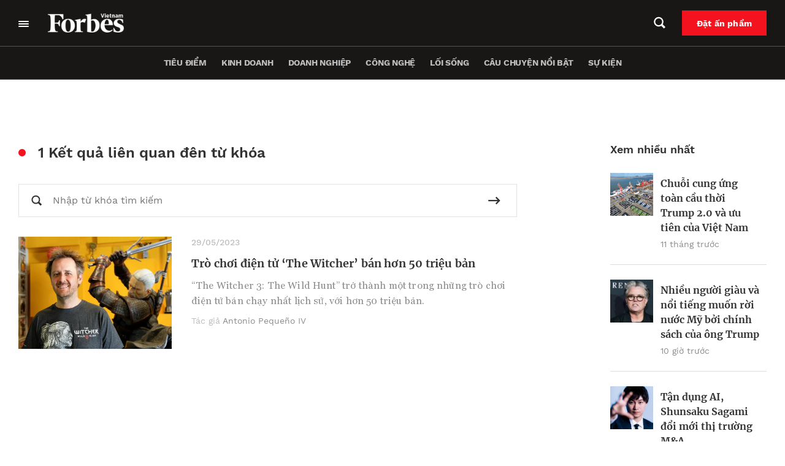

--- FILE ---
content_type: application/javascript
request_url: https://forbes.vn/wp-content/plugins/wp-map-block/assets/dist/wpmapblock-frontend.core.min.js?ver=e5bce0ea77182607f5a7319d92f19d86
body_size: 783
content:
jQuery(document).ready((function(){jQuery(".wpmapblockrender").length&&jQuery(".wpmapblockrender").each(((e,t)=>{const o=jQuery(t);((e,t)=>{var o=L.layerGroup();t.map_marker.forEach((function(e,t){var n,r,a="";if(""!==e.title&&(a+="<h6>"+e.title+"</h6>"),""!==e.content&&(a+="<p>"+(n=e.content,r={"&amp;":"&","&lt;":"<","&gt;":">","&quot;":'"',"&#039;":"'"},n.replace(/&amp;|&lt;|&gt;|&quot;|&#039;/g,(function(e){return r[e]}))+"</p>")),"custom"==e.iconType){var l=new(L.Icon.extend({options:{iconSize:[e.customIconWidth,e.customIconHeight],popupAnchor:[0,-15]}}))({iconUrl:e.customIconUrl});""!==e.title||""!==e.content?L.marker([e.lat,e.lng],{icon:l}).bindPopup(a).addTo(o):L.marker([e.lat,e.lng],{icon:l}).addTo(o)}else""!==e.title||""!==e.content?L.marker([e.lat,e.lng]).bindPopup(a).addTo(o):L.marker([e.lat,e.lng]).addTo(o)}));var n="OSM"===t.map_type?"https://{s}.tile.openstreetmap.org/{z}/{x}/{y}.png":"https://maps.googleapis.com/maps/vt?pb=!1m5!1m4!1i{z}!2i{x}!3i{y}!4i256!2m3!1e0!2sm!3i349018013!3m9!2sen-US!3sUS!5e18!12m1!1e47!12m3!1e37!2m1!1ssmartmaps!4e0",r=L.tileLayer(n,{id:"mapbox/light-v9"});let a={zoom:t.map_zoom,layers:[r,o],fullscreenControl:!0,scrollWheelZoom:t.scroll_wheel_zoom,fullscreenControlOptions:{position:"topright"}};t.map_marker.length&&(a.center=[t.map_marker[t.center_index].lat,t.map_marker[t.center_index].lng]),L.map(e,a)})(o.attr("ID"),JSON.parse(o.attr("data-settings")))}))}));

--- FILE ---
content_type: image/svg+xml
request_url: https://forbes.vn/wp-content/themes/forbes-vn/assets/public/images/icon-arrow-black.svg
body_size: 262
content:
<svg width="20" height="14" viewBox="0 0 20 14" fill="none" xmlns="http://www.w3.org/2000/svg"><path d="M15.36 8.181H.2V5.984h15.208l-3.57-3.565L13.414.84c.046.044.129.118.207.196l5.77 5.77c.281.281.282.284.006.558-1.938 1.938-3.875 3.876-5.815 5.814-.064.064-.133.122-.177.162l-1.529-1.53c1.16-1.152 2.353-2.34 3.547-3.529l-.063-.099z" fill="#333"/></svg>